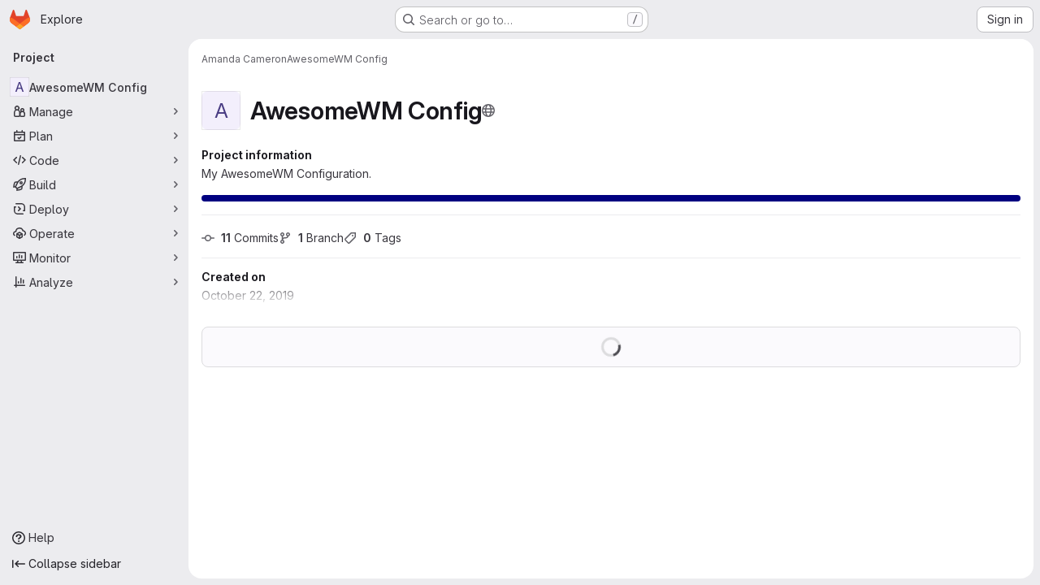

--- FILE ---
content_type: text/javascript; charset=utf-8
request_url: https://gitlab.darkdna.net/assets/webpack/commons-pages.projects.blob.show-pages.projects.commits.show-pages.projects.show-pages.projects.tree.show.1f24a750.chunk.js
body_size: 6594
content:
(this.webpackJsonp=this.webpackJsonp||[]).push([["commons-pages.projects.blob.show-pages.projects.commits.show-pages.projects.show-pages.projects.tree.show","7ed51fe2"],{"2o4f":function(e,t,i){"use strict";i.d(t,"b",(function(){return r})),i.d(t,"a",(function(){return s}));i("lFMf"),i("gOHk"),i("c9hT");var n=i("3twG"),a=i("w/32");function r(e,t){const i=e.match(/^refs\/(heads|tags)\/(.+)/)||[],[,n=null,a=e]=i,r={...t.query};n?r.ref_type=n.toLowerCase():delete r.ref_type;return{path:`/${encodeURI(a).replace(/#/g,"%23")}/${t.params.path||""}`,query:r}}function s(e,t,i){const r=new URL(window.location.href),s=r.pathname;let o,l=null,d="/-/tree",u=i;const c=i.match(/^refs\/(heads|tags)\/(.+)/);c&&([,l,u]=c),l?r.searchParams.set("ref_type",l.toLowerCase()):r.searchParams.delete("ref_type");const m=function(e){const t=Object(a.a)(e);return new RegExp(`(/-/(blob|tree|commits)|/blob)/${t}/?(.*)`)}(t).exec(s);return m&&([,d,,o]=m),r.pathname=Object(n.C)(e,d,encodeURI(u).replace(/#/g,"%23"),o),r.toString()}},Fbrt:function(e,t,i){"use strict";i("3UXl"),i("iyoE");var n=i("9/Bc"),a=i("2TqH"),r=i("AxB5"),s=i("Q5rj"),o=i("zIFf"),l=i("/lV4"),d=i("bUk/"),u=i.n(d),c=i("aN3Q"),m=i.n(c),p=i("w0fo"),f=i("NTbY"),h=i("8Igx"),b=i("7F3p"),g=i("ygVz"),v=i("d85j"),k=i("HTBS"),y=i("GM3o"),S=i("i1dK"),w={name:"MergeRequestListItem",components:{GlIcon:v.a,GlAvatar:k.a,GlAvatarsInline:y.a},directives:{GlTooltip:o.a},props:{mergeRequest:{type:Object,required:!0}},computed:{formattedTime(){return Object(S.b)().format(this.mergeRequest.createdAt)},assignees(){var e;const t=null===(e=this.mergeRequest.assignees)||void 0===e?void 0:e.nodes;return t.length?t:[this.mergeRequest.author]},assigneesBadgeSrOnlyText(){return Object(l.h)("%d additional assignee","%d additional assignees",this.assignees.length-this.$options.MAX_VISIBLE_ASSIGNEES)}},MAX_VISIBLE_ASSIGNEES:3},N=i("tBpV"),_=Object(N.a)(w,(function(){var e=this,t=e._self._c;return t("div",{staticClass:"gl-flex"},[t("div",{staticClass:"gl-flex"},[t("gl-icon",{staticClass:"gl-mr-3 gl-flex-shrink-0",attrs:{name:"merge-request"}}),e._v(" "),t("div",{staticClass:"gl-flex-grow"},[t("div",{staticClass:"gl-mb-1 gl-mr-2 gl-line-clamp-2"},[e._v("\n        "+e._s(e.mergeRequest.title)+"\n      ")]),e._v(" "),t("span",{staticClass:"gl-text-sm gl-text-subtle"},[e._v("\n        "+e._s(e.s__("OpenMrBadge|Opened"))+" "),t("time",{domProps:{textContent:e._s(e.formattedTime)}})])])],1),e._v(" "),t("div",{staticClass:"gl-ml-auto"},[t("gl-avatars-inline",{attrs:{avatars:e.assignees,collapsed:!0,"avatar-size":24,"max-visible":e.$options.MAX_VISIBLE_ASSIGNEES,"badge-sr-only-text":e.assigneesBadgeSrOnlyText},scopedSlots:e._u([{key:"avatar",fn:function({avatar:e}){return[t("gl-avatar",{directives:[{name:"gl-tooltip",rawName:"v-gl-tooltip"}],attrs:{size:24,src:e.avatarUrl,alt:e.name,title:e.name}})]}}])})],1)])}),[],!1,null,null,null).exports;var B={components:{GlBadge:n.a,GlDisclosureDropdown:a.a,GlDisclosureDropdownItem:r.a,GlSkeletonLoader:s.a,MergeRequestListItem:_},directives:{GlTooltip:o.a},mixins:[g.a.mixin()],props:{projectPath:{type:String,required:!0},blobPath:{type:String,required:!0},currentRef:{type:String,required:!0}},data:()=>({openMrsCount:null,openMrs:[],isDropdownOpen:!1}),computed:{badgeTitle:()=>Object(l.i)("OpenMrBadge|Open merge requests created in the past 30 days that target this branch and modify this file."),openMRsCountText(){return Object(l.j)(Object(l.i)("OpenMrBadge|%{count} Open"),{count:this.openMrsCount})},createdAfter(){const e=Object(p.M)(new Date,29,{utc:!0});return Object(f.d)(e,"yyyy-mm-dd HH:MM:ss Z",!0)},isLoading(){return this.$apollo.queries.loading},showBadge(){return!this.isLoading&&this.openMrsCount>0},queryVariables(){return{projectPath:this.projectPath,targetBranch:[this.currentRef],blobPath:this.blobPath,createdAfter:this.createdAfter}}},apollo:{openMrsCount:{query:u.a,variables(){return this.queryVariables},update:({project:{mergeRequests:{count:e}={}}={}}={})=>e,result(){this.openMrsCount>0&&this.trackEvent("render_recent_mrs_for_file_on_branch_badge",{value:this.openMrsCount})},error(e){Object(h.a)("Failed to fetch merge request count. See exception details for more information.",e),b.b(e)}},openMrs:{query:m.a,variables(){return this.queryVariables},skip(){return!this.isDropdownOpen},update:function(e){var t;return(null==e||null===(t=e.project)||void 0===t||null===(t=t.mergeRequests)||void 0===t||null===(t=t.nodes)||void 0===t?void 0:t.map((function(e){return{...e,text:e.title,href:e.webUrl}})))||[]},error(e){Object(h.a)("Failed to fetch merge requests. See exception details for more information.",e),b.b(e)}}}},O=Object(N.a)(B,(function(){var e=this,t=e._self._c;return e.showBadge?t("gl-disclosure-dropdown",{attrs:{"aria-label":e.openMRsCountText,"fluid-width":!0,loading:e.isLoading,placement:"bottom-end"},on:{shown:function(t){e.isDropdownOpen=!0},hidden:function(t){e.isDropdownOpen=!1}},scopedSlots:e._u([{key:"toggle",fn:function(){return[t("button",{staticClass:"gl-rounded-pill gl-border-none gl-bg-transparent gl-p-0 gl-leading-0",attrs:{"data-event-tracking":"click_dropdown_showing_recent_mrs_for_file_on_branch","data-event-value":e.openMrsCount}},[t("gl-badge",{directives:[{name:"gl-tooltip",rawName:"v-gl-tooltip"}],staticClass:"gl-h-full",attrs:{"data-testid":"open-mr-badge",variant:"success",icon:"merge-request",title:e.badgeTitle,"aria-label":e.badgeTitle,tag:"a"}},[e._v("\n        "+e._s(e.openMRsCountText)+"\n      ")])],1)]},proxy:!0},{key:"header",fn:function(){return[t("div",{staticClass:"gl-border-b-1 gl-border-default gl-p-4 gl-font-bold gl-border-b-solid"},[e._v("\n      "+e._s(e.s__("OpenMrBadge|Open merge requests"))+"\n      "),t("gl-badge",[e._v(e._s(e.openMrsCount))])],1)]},proxy:!0}],null,!1,3747400744)},[e._v(" "),e._v(" "),!e.openMrs.length||e.isLoading?t("div",{staticClass:"gl-w-34 gl-px-5 gl-py-3 @md/panel:gl-w-48"},[t("gl-skeleton-loader",{attrs:{height:15}},[t("rect",{attrs:{width:"250",height:"15",rx:"4"}})])],1):t("ul",{staticClass:"gl-m-0 gl-w-34 gl-p-0 @md/panel:gl-w-48"},e._l(e.openMrs,(function(i){return t("gl-disclosure-dropdown-item",{key:i.iid,attrs:{item:i},scopedSlots:e._u([{key:"list-item",fn:function(){return[t("merge-request-list-item",{attrs:{"merge-request":i}})]},proxy:!0}],null,!0)})})),1)]):e._e()}),[],!1,null,null,null);t.a=O.exports},aN3Q:function(e,t,i){var n={kind:"Document",definitions:[{kind:"OperationDefinition",operation:"query",name:{kind:"Name",value:"getOpenMrsForBlobPath"},variableDefinitions:[{kind:"VariableDefinition",variable:{kind:"Variable",name:{kind:"Name",value:"projectPath"}},type:{kind:"NonNullType",type:{kind:"NamedType",name:{kind:"Name",value:"ID"}}},directives:[]},{kind:"VariableDefinition",variable:{kind:"Variable",name:{kind:"Name",value:"targetBranch"}},type:{kind:"ListType",type:{kind:"NonNullType",type:{kind:"NamedType",name:{kind:"Name",value:"String"}}}},directives:[]},{kind:"VariableDefinition",variable:{kind:"Variable",name:{kind:"Name",value:"blobPath"}},type:{kind:"NonNullType",type:{kind:"NamedType",name:{kind:"Name",value:"String"}}},directives:[]},{kind:"VariableDefinition",variable:{kind:"Variable",name:{kind:"Name",value:"createdAfter"}},type:{kind:"NonNullType",type:{kind:"NamedType",name:{kind:"Name",value:"Time"}}},directives:[]}],directives:[],selectionSet:{kind:"SelectionSet",selections:[{kind:"Field",name:{kind:"Name",value:"project"},arguments:[{kind:"Argument",name:{kind:"Name",value:"fullPath"},value:{kind:"Variable",name:{kind:"Name",value:"projectPath"}}}],directives:[],selectionSet:{kind:"SelectionSet",selections:[{kind:"Field",name:{kind:"Name",value:"id"},arguments:[],directives:[]},{kind:"Field",name:{kind:"Name",value:"mergeRequests"},arguments:[{kind:"Argument",name:{kind:"Name",value:"state"},value:{kind:"EnumValue",value:"opened"}},{kind:"Argument",name:{kind:"Name",value:"targetBranches"},value:{kind:"Variable",name:{kind:"Name",value:"targetBranch"}}},{kind:"Argument",name:{kind:"Name",value:"blobPath"},value:{kind:"Variable",name:{kind:"Name",value:"blobPath"}}},{kind:"Argument",name:{kind:"Name",value:"createdAfter"},value:{kind:"Variable",name:{kind:"Name",value:"createdAfter"}}}],directives:[],selectionSet:{kind:"SelectionSet",selections:[{kind:"Field",name:{kind:"Name",value:"nodes"},arguments:[],directives:[],selectionSet:{kind:"SelectionSet",selections:[{kind:"Field",name:{kind:"Name",value:"id"},arguments:[],directives:[]},{kind:"Field",name:{kind:"Name",value:"iid"},arguments:[],directives:[]},{kind:"Field",name:{kind:"Name",value:"title"},arguments:[],directives:[]},{kind:"Field",name:{kind:"Name",value:"webUrl"},arguments:[],directives:[]},{kind:"Field",name:{kind:"Name",value:"createdAt"},arguments:[],directives:[]},{kind:"Field",name:{kind:"Name",value:"author"},arguments:[],directives:[],selectionSet:{kind:"SelectionSet",selections:[{kind:"FragmentSpread",name:{kind:"Name",value:"User"},directives:[]}]}},{kind:"Field",name:{kind:"Name",value:"assignees"},arguments:[],directives:[],selectionSet:{kind:"SelectionSet",selections:[{kind:"Field",name:{kind:"Name",value:"nodes"},arguments:[],directives:[],selectionSet:{kind:"SelectionSet",selections:[{kind:"FragmentSpread",name:{kind:"Name",value:"User"},directives:[]}]}}]}},{kind:"Field",name:{kind:"Name",value:"project"},arguments:[],directives:[],selectionSet:{kind:"SelectionSet",selections:[{kind:"Field",name:{kind:"Name",value:"id"},arguments:[],directives:[]},{kind:"Field",name:{kind:"Name",value:"fullPath"},arguments:[],directives:[]}]}},{kind:"Field",name:{kind:"Name",value:"sourceBranch"},arguments:[],directives:[]}]}},{kind:"Field",name:{kind:"Name",value:"count"},arguments:[],directives:[]}]}}]}}]}}],loc:{start:0,end:692}};n.loc.source={body:'#import "~/graphql_shared/fragments/user.fragment.graphql"\n\nquery getOpenMrsForBlobPath(\n  $projectPath: ID!\n  $targetBranch: [String!]\n  $blobPath: String!\n  $createdAfter: Time!\n) {\n  project(fullPath: $projectPath) {\n    id\n    mergeRequests(\n      state: opened\n      targetBranches: $targetBranch\n      blobPath: $blobPath\n      createdAfter: $createdAfter\n    ) {\n      nodes {\n        id\n        iid\n        title\n        webUrl\n        createdAt\n        author {\n          ...User\n        }\n        assignees {\n          nodes {\n            ...User\n          }\n        }\n        project {\n          id\n          fullPath\n        }\n        sourceBranch\n      }\n      count\n    }\n  }\n}\n',name:"GraphQL request",locationOffset:{line:1,column:1}};var a={};n.definitions=n.definitions.concat(i("aBoS").definitions.filter((function(e){if("FragmentDefinition"!==e.kind)return!0;var t=e.name.value;return!a[t]&&(a[t]=!0,!0)})));var r={};function s(e,t){for(var i=0;i<e.definitions.length;i++){var n=e.definitions[i];if(n.name&&n.name.value==t)return n}}n.definitions.forEach((function(e){if(e.name){var t=new Set;!function e(t,i){if("FragmentSpread"===t.kind)i.add(t.name.value);else if("VariableDefinition"===t.kind){var n=t.type;"NamedType"===n.kind&&i.add(n.name.value)}t.selectionSet&&t.selectionSet.selections.forEach((function(t){e(t,i)})),t.variableDefinitions&&t.variableDefinitions.forEach((function(t){e(t,i)})),t.definitions&&t.definitions.forEach((function(t){e(t,i)}))}(e,t),r[e.name.value]=t}})),e.exports=n,e.exports.getOpenMrsForBlobPath=function(e,t){var i={kind:e.kind,definitions:[s(e,t)]};e.hasOwnProperty("loc")&&(i.loc=e.loc);var n=r[t]||new Set,a=new Set,o=new Set;for(n.forEach((function(e){o.add(e)}));o.size>0;){var l=o;o=new Set,l.forEach((function(e){a.has(e)||(a.add(e),(r[e]||new Set).forEach((function(e){o.add(e)})))}))}return a.forEach((function(t){var n=s(e,t);n&&i.definitions.push(n)})),i}(n,"getOpenMrsForBlobPath")},b4aW:function(e,t,i){"use strict";var n=i("ewH8"),a=i("NmEs"),r=i("3twG"),s=(i("lFMf"),i("gOHk"),i("c9hT"),i("Oxu3")),o=i("CbCZ"),l=i("dIEn"),d=i("/lV4"),u=i("0a87"),c={i18n:{title:Object(d.i)("AmbiguousRef|Which reference do you want to view?"),description:Object(d.j)(Object(d.i)("AmbiguousRef|There is a branch and a tag with the same name of %{ref}.")),secondaryDescription:Object(d.i)("AmbiguousRef|Which reference would you like to view?"),viewTagButton:Object(d.i)("AmbiguousRef|View tag"),viewBranchButton:Object(d.i)("AmbiguousRef|View branch")},tagRefType:u.j,branchRefType:u.b,components:{GlModal:s.a,GlButton:o.a,GlSprintf:l.a},props:{refName:{type:String,required:!0}},mounted(){this.$refs.ambiguousRefModal.show()},methods:{navigate(e){const t=new URL(window.location.href);t.searchParams.set(u.g,e),Object(r.V)(t.toString())}}},m=i("tBpV"),p=Object(m.a)(c,(function(){var e=this,t=e._self._c;return t("gl-modal",{ref:"ambiguousRefModal",attrs:{"modal-id":"ambiguous-ref",title:e.$options.i18n.title},on:{primary:e.navigate},scopedSlots:e._u([{key:"modal-footer",fn:function(){return[t("gl-button",{attrs:{category:"secondary",variant:"confirm","data-testid":"view-tag-btn"},on:{click:function(){return e.navigate(e.$options.tagRefType)}}},[e._v(e._s(e.$options.i18n.viewTagButton))]),e._v(" "),t("gl-button",{attrs:{category:"secondary",variant:"confirm","data-testid":"view-branch-btn"},on:{click:function(){return e.navigate(e.$options.branchRefType)}}},[e._v(e._s(e.$options.i18n.viewBranchButton))])]},proxy:!0}])},[t("p",{staticClass:"gl-mb-0"},[t("gl-sprintf",{attrs:{message:e.$options.i18n.description},scopedSlots:e._u([{key:"ref",fn:function(){return[t("code",[e._v(e._s(e.refName))])]},proxy:!0}])})],1),e._v(" "),t("p",[e._v("\n    "+e._s(e.$options.i18n.secondaryDescription)+"\n  ")])])}),[],!1,null,null,null).exports;t.a=function(e=document.querySelector("#js-ambiguous-ref-modal")){const t=Object(r.t)(u.g),i=t===u.j||t===u.b;if(!e||i||!Object(a.H)(e.dataset.ambiguous))return!1;const{ref:s}=e.dataset;return new n.default({el:e,render:e=>e(p,{props:{refName:s}})})}},"bUk/":function(e,t){var i={kind:"Document",definitions:[{kind:"OperationDefinition",operation:"query",name:{kind:"Name",value:"getOpenMrCountForBlobPath"},variableDefinitions:[{kind:"VariableDefinition",variable:{kind:"Variable",name:{kind:"Name",value:"projectPath"}},type:{kind:"NonNullType",type:{kind:"NamedType",name:{kind:"Name",value:"ID"}}},directives:[]},{kind:"VariableDefinition",variable:{kind:"Variable",name:{kind:"Name",value:"targetBranch"}},type:{kind:"ListType",type:{kind:"NonNullType",type:{kind:"NamedType",name:{kind:"Name",value:"String"}}}},directives:[]},{kind:"VariableDefinition",variable:{kind:"Variable",name:{kind:"Name",value:"blobPath"}},type:{kind:"NonNullType",type:{kind:"NamedType",name:{kind:"Name",value:"String"}}},directives:[]},{kind:"VariableDefinition",variable:{kind:"Variable",name:{kind:"Name",value:"createdAfter"}},type:{kind:"NonNullType",type:{kind:"NamedType",name:{kind:"Name",value:"Time"}}},directives:[]}],directives:[],selectionSet:{kind:"SelectionSet",selections:[{kind:"Field",name:{kind:"Name",value:"project"},arguments:[{kind:"Argument",name:{kind:"Name",value:"fullPath"},value:{kind:"Variable",name:{kind:"Name",value:"projectPath"}}}],directives:[],selectionSet:{kind:"SelectionSet",selections:[{kind:"Field",name:{kind:"Name",value:"id"},arguments:[],directives:[]},{kind:"Field",name:{kind:"Name",value:"mergeRequests"},arguments:[{kind:"Argument",name:{kind:"Name",value:"state"},value:{kind:"EnumValue",value:"opened"}},{kind:"Argument",name:{kind:"Name",value:"targetBranches"},value:{kind:"Variable",name:{kind:"Name",value:"targetBranch"}}},{kind:"Argument",name:{kind:"Name",value:"blobPath"},value:{kind:"Variable",name:{kind:"Name",value:"blobPath"}}},{kind:"Argument",name:{kind:"Name",value:"createdAfter"},value:{kind:"Variable",name:{kind:"Name",value:"createdAfter"}}}],directives:[],selectionSet:{kind:"SelectionSet",selections:[{kind:"Field",name:{kind:"Name",value:"count"},arguments:[],directives:[]}]}}]}}]}}],loc:{start:0,end:338}};i.loc.source={body:"query getOpenMrCountForBlobPath(\n  $projectPath: ID!\n  $targetBranch: [String!]\n  $blobPath: String!\n  $createdAfter: Time!\n) {\n  project(fullPath: $projectPath) {\n    id\n    mergeRequests(\n      state: opened\n      targetBranches: $targetBranch\n      blobPath: $blobPath\n      createdAfter: $createdAfter\n    ) {\n      count\n    }\n  }\n}\n",name:"GraphQL request",locationOffset:{line:1,column:1}};var n={};function a(e,t){for(var i=0;i<e.definitions.length;i++){var n=e.definitions[i];if(n.name&&n.name.value==t)return n}}i.definitions.forEach((function(e){if(e.name){var t=new Set;!function e(t,i){if("FragmentSpread"===t.kind)i.add(t.name.value);else if("VariableDefinition"===t.kind){var n=t.type;"NamedType"===n.kind&&i.add(n.name.value)}t.selectionSet&&t.selectionSet.selections.forEach((function(t){e(t,i)})),t.variableDefinitions&&t.variableDefinitions.forEach((function(t){e(t,i)})),t.definitions&&t.definitions.forEach((function(t){e(t,i)}))}(e,t),n[e.name.value]=t}})),e.exports=i,e.exports.getOpenMrCountForBlobPath=function(e,t){var i={kind:e.kind,definitions:[a(e,t)]};e.hasOwnProperty("loc")&&(i.loc=e.loc);var r=n[t]||new Set,s=new Set,o=new Set;for(r.forEach((function(e){o.add(e)}));o.size>0;){var l=o;o=new Set,l.forEach((function(e){s.has(e)||(s.add(e),(n[e]||new Set).forEach((function(e){o.add(e)})))}))}return s.forEach((function(t){var n=a(e,t);n&&i.definitions.push(n)})),i}(i,"getOpenMrCountForBlobPath")},m0YE:function(e,t,i){"use strict";i("LdIe"),i("z6RN"),i("PTOk"),i("ZzK0"),i("BzOf"),i("v2fZ");var n=i("Tmea"),a=i.n(n),r=i("4qOP"),s=i("HTBS"),o=i("2TqH"),l=i("zIFf"),d=i("q3oM"),u={name:"ClipboardButton",components:{GlButton:i("CbCZ").a},directives:{GlTooltip:l.a},props:{text:{type:String,required:!0},title:{type:String,required:!1,default:function(){return Object(r.b)("ClipboardButton.title","Copy to clipboard")}},size:{type:String,required:!1,default:"medium"}},data(){return{localTitle:this.title,titleTimeout:null}},methods:{updateTooltip(e){var t=this;this.localTitle=e,clearTimeout(this.titleTimeout),this.titleTimeout=setTimeout((function(){t.localTitle=t.title}),1e3)},async handleClick(){try{await navigator.clipboard.writeText(this.text),this.updateTooltip(Object(r.b)("ClipboardButton.copied","Copied"))}catch{this.updateTooltip(Object(r.b)("ClipboardButton.error","Copy failed"))}}}},c=i("tBpV"),m=Object(c.a)(u,(function(){return(0,this._self._c)("gl-button",{directives:[{name:"gl-tooltip",rawName:"v-gl-tooltip.hover.focus.top",modifiers:{hover:!0,focus:!0,top:!0}}],attrs:{variant:"default",category:"tertiary",icon:"copy-to-clipboard",size:this.size,title:this.localTitle,"aria-label":this.localTitle},on:{click:this.handleClick}})}),[],!1,null,null,null).exports,p={name:"GlBreadcrumbItem",components:{GlLink:i("Jx7q").a},inheritAttrs:!1,props:{text:{type:String,required:!1,default:null},to:{type:[String,Object],required:!1,default:null},href:{type:String,required:!1,default:null},ariaCurrent:{type:[String,Boolean],required:!1,default:!1,validator:e=>-1!==[!1,"page"].indexOf(e)},size:{type:String,required:!1,default:d.o.sm,validator:function(e){return Object.keys(d.o).includes(e)}}},linkVariantUnstyled:d.J},f={name:"GlBreadcrumb",components:{GlBreadcrumbItem:Object(c.a)(p,(function(){var e=this,t=e._self._c;return t("li",{class:"gl-breadcrumb-item gl-breadcrumb-item-"+e.size},[t("gl-link",{attrs:{href:e.href,to:e.to,"aria-current":e.ariaCurrent,variant:e.$options.linkVariantUnstyled}},[e._t("default",(function(){return[e._v(e._s(e.text))]}))],2)],1)}),[],!1,null,null,null).exports,GlAvatar:s.a,GlDisclosureDropdown:o.a,ClipboardButton:m},directives:{GlTooltip:l.a},inheritAttrs:!1,props:{items:{type:Array,required:!0,default:function(){return[{text:"",href:""}]},validator:function(e){return e.every((function(e){const t=Object.keys(e);return t.includes("text")&&(t.includes("href")||t.includes("to"))}))}},ariaLabel:{type:String,required:!1,default:"Breadcrumb"},showMoreLabel:{type:String,required:!1,default:function(){return Object(r.b)("GlBreadcrumb.showMoreLabel","Show more breadcrumbs")}},autoResize:{type:Boolean,required:!1,default:!0},size:{type:String,required:!1,default:d.o.sm,validator:function(e){return Object.keys(d.o).includes(e)}},showClipboardButton:{type:Boolean,required:!1,default:!1},pathToCopy:{type:String,required:!1,default:null},clipboardTooltipText:{type:String,required:!1,default:null}},data(){return{fittingItems:[...this.items],overflowingItems:[],totalBreadcrumbsWidth:0,widthPerItem:[],dropdownWidth:0,clipboardButtonWidth:0,resizeDone:!1}},computed:{hasCollapsible(){return this.overflowingItems.length>0},breadcrumbStyle(){return this.resizeDone?{}:{opacity:0}},itemClass(){return this.resizeDone&&1===this.fittingItems.length?"gl-breadcrumb-only-item":""},dropdownSize(){return"sm"===this.size?"small":"medium"},avatarSize(){return"sm"===this.size?16:24},clipboardButtonText(){if(this.pathToCopy)return this.pathToCopy;return Array.from(this.items,(function(e){return e.text})).join("/")}},watch:{items:{handler:"measureAndMakeBreadcrumbsFit",deep:!0},autoResize(e){e?this.enableAutoResize():this.disableAutoResize()}},created(){this.debounceMakeBreadcrumbsFit=a()(this.makeBreadcrumbsFit,25)},mounted(){this.autoResize?this.enableAutoResize():this.resizeDone=!0,this.clipboardButtonWidth=this.showClipboardButton?this.$refs.clipboardButton.$el.clientWidth:0},beforeDestroy(){this.disableAutoResize()},methods:{resetItems(){this.fittingItems=[...this.items],this.overflowingItems=[]},async measureAndMakeBreadcrumbsFit(){var e=this;this.resetItems(),this.autoResize&&(this.resizeDone=!1,await this.$nextTick(),this.totalBreadcrumbsWidth=0,this.$refs.breadcrumbs&&(this.$refs.breadcrumbs.forEach((function(t,i){const n=t.$el.clientWidth;e.totalBreadcrumbsWidth+=n,e.widthPerItem[i]=n})),this.totalBreadcrumbsWidth+=this.clipboardButtonWidth,this.dropdownWidth=this.$refs.dropdown.clientWidth,this.makeBreadcrumbsFit()))},makeBreadcrumbsFit(){this.resizeDone=!1,this.resetItems();const e=this.$el.clientWidth;if(this.totalBreadcrumbsWidth>e){const t=0,i=this.items.length-1;let n=this.totalBreadcrumbsWidth;for(let a=t;a<i&&(this.overflowingItems.push(this.fittingItems[t]),this.fittingItems.splice(t,1),n-=this.widthPerItem[a],!(n+this.dropdownWidth<e));a+=1);}this.resizeDone=!0},isLastItem(e){return e===this.fittingItems.length-1},getAriaCurrentAttr(e){return!!this.isLastItem(e)&&"page"},enableAutoResize(){this.resizeObserver||(this.resizeObserver=new ResizeObserver(this.debounceMakeBreadcrumbsFit)),this.resizeObserver.observe(this.$el),this.measureAndMakeBreadcrumbsFit()},disableAutoResize(){this.resizeObserver&&(this.resizeObserver.unobserve(this.$el),this.resizeObserver=null),this.resetItems()},hideItemClass:e=>e.text?"":"gl-hidden"}},h=Object(c.a)(f,(function(){var e=this,t=e._self._c;return t("nav",{staticClass:"gl-breadcrumbs",style:e.breadcrumbStyle,attrs:{"aria-label":e.ariaLabel}},[t("ol",e._g(e._b({staticClass:"gl-breadcrumb-list breadcrumb"},"ol",e.$attrs,!1),e.$listeners),[e.hasCollapsible||!e.resizeDone?t("li",{ref:"dropdown",class:"gl-breadcrumb-item gl-breadcrumb-item-"+e.size},[t("gl-disclosure-dropdown",{attrs:{items:e.overflowingItems,"toggle-text":e.showMoreLabel,"fluid-width":"","text-sr-only":"","no-caret":"",icon:"ellipsis_h",size:e.dropdownSize}})],1):e._e(),e._v(" "),e._l(e.fittingItems,(function(i,n){return t("gl-breadcrumb-item",{key:n,ref:"breadcrumbs",refInFor:!0,class:[e.hideItemClass(i),e.itemClass],attrs:{text:i.text,href:i.href,to:i.to,size:e.size,"aria-current":e.getAriaCurrentAttr(n)},scopedSlots:e._u([{key:"default",fn:function(){return[i.avatarPath?t("gl-avatar",{staticClass:"gl-breadcrumb-avatar-tile gl-border gl-mr-2 !gl-rounded-default",attrs:{src:i.avatarPath,size:e.avatarSize,"aria-hidden":"true",shape:"rect","data-testid":"avatar"}}):e._e(),t("span",{staticClass:"gl-align-middle"},[e._v(e._s(i.text))])]},proxy:!0}],null,!0)})})),e._v(" "),e.showClipboardButton?t("li",{staticClass:"gl-breadcrumb-clipboard-button"},[t("clipboard-button",e._b({ref:"clipboardButton",staticClass:"gl-ml-2",attrs:{"data-testid":"copy-to-clipboard-button",text:e.clipboardButtonText,size:e.dropdownSize}},"clipboard-button",e.clipboardTooltipText?{title:e.clipboardTooltipText}:{},!1))],1):e._e()],2)])}),[],!1,null,null,null);t.a=h.exports},udiD:function(e,t,i){"use strict";i.r(t),i.d(t,"default",(function(){return s}));var n=i("apM3"),a=i("ewH8");a.default.use(n.a);const r=new a.default;function s(...e){return r.$toast.show(...e)}},"w/32":function(e,t,i){"use strict";i.d(t,"a",(function(){return a})),i.d(t,"b",(function(){return r}));i("lFMf"),i("gOHk"),i("c9hT");var n=i("3twG");function a(e){if(!e)return"";let t=encodeURI(e);return t=t.replace(/#/g,"%23"),t}function r(e,t,i){const a=new URL(window.location.href);return a.pathname=Object(n.C)(Object(n.L)(["ref_type"],e),t?Object(n.n)(t):""),i&&!a.searchParams.get("ref_type")&&a.searchParams.set("ref_type",i),a}}}]);
//# sourceMappingURL=commons-pages.projects.blob.show-pages.projects.commits.show-pages.projects.show-pages.projects.tree.show.1f24a750.chunk.js.map